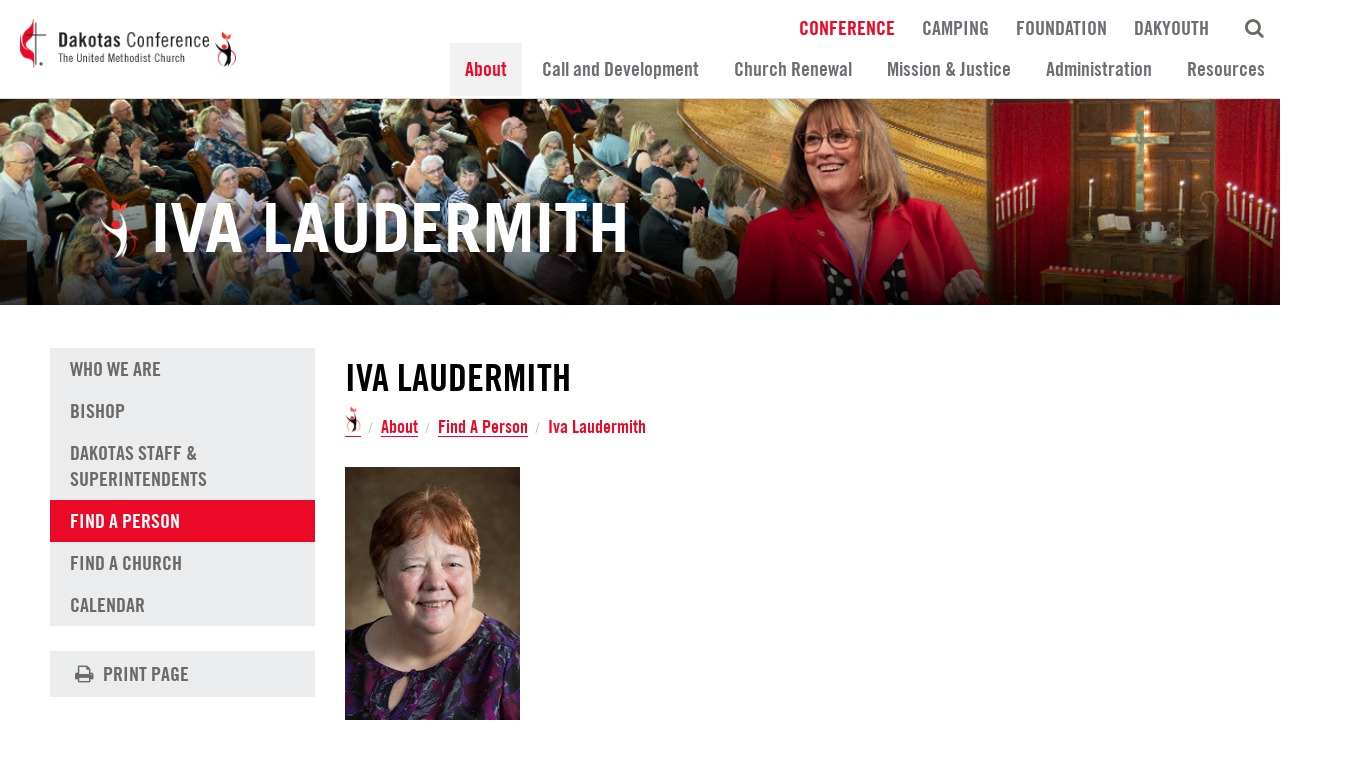

--- FILE ---
content_type: text/html; charset=UTF-8
request_url: https://www.dakotasumc.org/about/find-a-person/iva-laudermith
body_size: 58331
content:
<!DOCTYPE html> <html lang="en" class="isNotTouch"> <head> <meta charset="utf-8"> <meta http-equiv="X-UA-Compatible" content="IE=edge,chrome=1">   <meta name="HandheldFriendly" content="true" /> <meta name="viewport" content="width=device-width, initial-scale=1.0, maximum-scale=1.0, user-scalable=no"> <meta name="description" content="Browse through a list of clergy, elected leaders, and staff members who are part of The United Methodist Church Dakotas Conference."> <meta name="author" content="Dakotas Annual Conference of The United Methodist Church"> <title>Iva Laudermith - Dakotas Annual Conference of The United Methodist Church</title> <link rel="canonical" href="https://www.dakotasumc.org/about/find-a-person/iva-laudermith" />  <link rel="shortcut icon" type="image/x-icon" href="/app/public/site/images/favicon.ico?166"> <link rel="apple-touch-icon" href="/app/public/site/images/appicon.png?166">  <style type="text/css">   /*! base.less */#body,footer{opacity:0}.secondary-nav{opacity:0;transition:opacity .5s}.ada-skip-nav{display:none}*,:after,:before{box-sizing:border-box}.clearfix:after{content:" ";display:table;clear:both}@font-face{font-family:'TradeGothic LT';src:url(/app/public/site/fonts/TradeGothicLT-Light.eot);src:url(/app/public/site/fonts/TradeGothicLT-Light.eot?#iefix) format('embedded-opentype'),url(/app/public/site/fonts/TradeGothicLT-Light.woff) format('woff'),url(/app/public/site/fonts/TradeGothicLT-Light.ttf) format('truetype');font-weight:300;font-style:normal}@font-face{font-family:'TradeGothic LT CondEighteen';src:url(/app/public/site/fonts/TradeGothicLT-BoldCondTwenty.eot);src:url(/app/public/site/fonts/TradeGothicLT-BoldCondTwenty.eot?#iefix) format('embedded-opentype'),url(/app/public/site/fonts/TradeGothicLT-BoldCondTwenty.woff) format('woff'),url(/app/public/site/fonts/TradeGothicLT-BoldCondTwenty.ttf) format('truetype');font-weight:700;font-style:normal}@font-face{font-family:'TradeGothic LT';src:url(/app/public/site/fonts/TradeGothicLT-Bold.eot);src:url(/app/public/site/fonts/TradeGothicLT-Bold.eot?#iefix) format('embedded-opentype'),url(/app/public/site/fonts/TradeGothicLT-Bold.woff) format('woff'),url(/app/public/site/fonts/TradeGothicLT-Bold.ttf) format('truetype');font-weight:700;font-style:normal}*{-webkit-appearance:none}body{padding:0;margin:0;font-family:adobe-garamond-pro;background:#fff;font-size:18px;line-height:25px;overflow-y:scroll}body[data-base-uri='/camping'] header,body[data-base-uri='/dakyouth'] header,body[data-base-uri='/foundation'] header{padding-bottom:0;border-bottom:0}body[data-base-uri='/camping'] header .tert-nav li a,body[data-base-uri='/dakyouth'] header .tert-nav li a,body[data-base-uri='/foundation'] header .tert-nav li a{padding:10px 11px 7px}body[data-base-uri='/camping'] header .logo,body[data-base-uri='/dakyouth'] header .logo,body[data-base-uri='/foundation'] header .logo{padding:0;width:290px;height:100px;text-align:center;background:#fff;border-right:1px solid #d9d9d9}body[data-base-uri='/camping'] header .logo img,body[data-base-uri='/dakyouth'] header .logo img,body[data-base-uri='/foundation'] header .logo img{vertical-align:middle;display:inline-block;position:absolute;top:50%;left:50%;transform:translate(-50%,-50%)}body[data-base-uri='/camping'] .sub-btn.sub.active,body[data-base-uri='/camping'] .subnav a.sub.active,body[data-base-uri='/dakyouth'] .sub-btn.sub.active,body[data-base-uri='/dakyouth'] .subnav a.sub.active,body[data-base-uri='/foundation'] .sub-btn.sub.active,body[data-base-uri='/foundation'] .subnav a.sub.active{background:#eaeaea!important}body[data-base-uri='/camping'] header .main-nav li .dropdown a,body[data-base-uri='/dakyouth'] header .main-nav li .dropdown a,body[data-base-uri='/foundation'] header .main-nav li .dropdown a{color:#fff}body[data-base-uri='/camping'] .news-events-tabs,body[data-base-uri='/dakyouth'] .news-events-tabs,body[data-base-uri='/foundation'] .news-events-tabs{margin-bottom:50px}body[data-base-uri='/camping'] .dropdown-nav .dropdown a,body[data-base-uri='/dakyouth'] .dropdown-nav .dropdown a,body[data-base-uri='/foundation'] .dropdown-nav .dropdown a{border-bottom:1px solid rgba(255,255,255,.2)}body[data-base-uri='/camping'] .tags .ui.button .heading{color:#fff!important}body[data-base-uri='/camping'] header{border-bottom:1px solid #28288f}body[data-base-uri='/camping'] .news-events-tabs{background:0 0;border:0 none}body[data-base-uri='/camping'] .buttons-holder .ui.button{background:#ec0928!important}body[data-base-uri='/camping'] #nprogress .bar,body[data-base-uri='/camping'] .buttons a.active,body[data-base-uri='/camping'] .buttons a.active h3,body[data-base-uri='/camping'] .buttons a.active:hover,body[data-base-uri='/camping'] .buttons a.active:hover h3,body[data-base-uri='/camping'] .red,body[data-base-uri='/camping'] .sub-btn.active,body[data-base-uri='/camping'] .sub-btn.active:hover,body[data-base-uri='/camping'] .subnav a.active,body[data-base-uri='/camping'] .subnav a.active:hover,body[data-base-uri='/camping'] .tabbg.active,body[data-base-uri='/camping'] .tabbg.red,body[data-base-uri='/camping'] .tabnav a.active,body[data-base-uri='/camping'] .tabnav a.red,body[data-base-uri='/camping'] .ui.button,body[data-base-uri='/camping'] .ui.button.primary,body[data-base-uri='/camping'] header .main-nav,body[data-base-uri='/camping'] header .main-nav li a{background:#28288f!important}body[data-base-uri='/camping'] #nprogress .bar.event,body[data-base-uri='/camping'] .buttons a.active h3.event,body[data-base-uri='/camping'] .buttons a.active.event,body[data-base-uri='/camping'] .buttons a.active:hover h3.event,body[data-base-uri='/camping'] .buttons a.active:hover.event,body[data-base-uri='/camping'] .red.event,body[data-base-uri='/camping'] .sub-btn.active.event,body[data-base-uri='/camping'] .sub-btn.active:hover.event,body[data-base-uri='/camping'] .subnav a.active.event,body[data-base-uri='/camping'] .subnav a.active:hover.event,body[data-base-uri='/camping'] .tabbg.active.event,body[data-base-uri='/camping'] .tabbg.red.event,body[data-base-uri='/camping'] .tabnav a.active.event,body[data-base-uri='/camping'] .tabnav a.red.event,body[data-base-uri='/camping'] .ui.button.event,body[data-base-uri='/camping'] .ui.button.primary.event,body[data-base-uri='/camping'] header .main-nav li a.event,body[data-base-uri='/camping'] header .main-nav.event{background:#ccc!important}body[data-base-uri='/camping'] #nprogress .bar.event span.brief,body[data-base-uri='/camping'] .buttons a.active h3.event span.brief,body[data-base-uri='/camping'] .buttons a.active.event span.brief,body[data-base-uri='/camping'] .buttons a.active:hover h3.event span.brief,body[data-base-uri='/camping'] .buttons a.active:hover.event span.brief,body[data-base-uri='/camping'] .red.event span.brief,body[data-base-uri='/camping'] .sub-btn.active.event span.brief,body[data-base-uri='/camping'] .sub-btn.active:hover.event span.brief,body[data-base-uri='/camping'] .subnav a.active.event span.brief,body[data-base-uri='/camping'] .subnav a.active:hover.event span.brief,body[data-base-uri='/camping'] .tabbg.active.event span.brief,body[data-base-uri='/camping'] .tabbg.red.event span.brief,body[data-base-uri='/camping'] .tabnav a.active.event span.brief,body[data-base-uri='/camping'] .tabnav a.red.event span.brief,body[data-base-uri='/camping'] .ui.button.event span.brief,body[data-base-uri='/camping'] .ui.button.primary.event span.brief,body[data-base-uri='/camping'] header .main-nav li a.event span.brief,body[data-base-uri='/camping'] header .main-nav.event span.brief{color:#000!important}body[data-base-uri='/camping'] #nprogress .bar a,body[data-base-uri='/camping'] .buttons a.active a,body[data-base-uri='/camping'] .buttons a.active h3 a,body[data-base-uri='/camping'] .buttons a.active:hover a,body[data-base-uri='/camping'] .buttons a.active:hover h3 a,body[data-base-uri='/camping'] .red a,body[data-base-uri='/camping'] .sub-btn.active a,body[data-base-uri='/camping'] .sub-btn.active:hover a,body[data-base-uri='/camping'] .subnav a.active a,body[data-base-uri='/camping'] .subnav a.active:hover a,body[data-base-uri='/camping'] .tabbg.active a,body[data-base-uri='/camping'] .tabbg.red a,body[data-base-uri='/camping'] .tabnav a.active a,body[data-base-uri='/camping'] .tabnav a.red a,body[data-base-uri='/camping'] .ui.button a,body[data-base-uri='/camping'] .ui.button.primary a,body[data-base-uri='/camping'] header .main-nav a,body[data-base-uri='/camping'] header .main-nav li a a{color:#fff}body[data-base-uri='/camping'] .field-name-first_letter input[type=radio]:checked+label,body[data-base-uri='/camping'] .field-name-type2 input[type=radio]:checked+label{background:#6d6e71!important}body[data-base-uri='/camping'] .breadcrumb a,body[data-base-uri='/camping'] .centered-content h1,body[data-base-uri='/camping'] .sub-btn.sub.active,body[data-base-uri='/camping'] .subnav a.sub.active,body[data-base-uri='/camping'] header .mobile-menu,body[data-base-uri='/camping'] header .tert-nav li a.active{color:#28288f!important;color:#fff}body[data-base-uri='/camping'] .buttons a{border-bottom:13px solid #28288f}body[data-base-uri='/camping'] .content-block a{color:#28288f;border-bottom:1px solid #28288f}body[data-base-uri='/camping'] header .main-nav li a.active{color:#fff!important;background:#2f2fa9!important}body[data-base-uri='/foundation'] #nprogress .bar,body[data-base-uri='/foundation'] .buttons a.active,body[data-base-uri='/foundation'] .buttons a.active h3,body[data-base-uri='/foundation'] .buttons a.active:hover,body[data-base-uri='/foundation'] .buttons a.active:hover h3,body[data-base-uri='/foundation'] .red,body[data-base-uri='/foundation'] .sub-btn.active,body[data-base-uri='/foundation'] .sub-btn.active:hover,body[data-base-uri='/foundation'] .subnav a.active,body[data-base-uri='/foundation'] .subnav a.active:hover,body[data-base-uri='/foundation'] .tabbg.active,body[data-base-uri='/foundation'] .tabbg.red,body[data-base-uri='/foundation'] .tabnav a.active,body[data-base-uri='/foundation'] .tabnav a.red,body[data-base-uri='/foundation'] .ui.button,body[data-base-uri='/foundation'] .ui.button.primary,body[data-base-uri='/foundation'] header .main-nav,body[data-base-uri='/foundation'] header .main-nav li a{background:#a0ce4e!important}body[data-base-uri='/foundation'] #nprogress .bar.event,body[data-base-uri='/foundation'] .buttons a.active h3.event,body[data-base-uri='/foundation'] .buttons a.active.event,body[data-base-uri='/foundation'] .buttons a.active:hover h3.event,body[data-base-uri='/foundation'] .buttons a.active:hover.event,body[data-base-uri='/foundation'] .red.event,body[data-base-uri='/foundation'] .sub-btn.active.event,body[data-base-uri='/foundation'] .sub-btn.active:hover.event,body[data-base-uri='/foundation'] .subnav a.active.event,body[data-base-uri='/foundation'] .subnav a.active:hover.event,body[data-base-uri='/foundation'] .tabbg.active.event,body[data-base-uri='/foundation'] .tabbg.red.event,body[data-base-uri='/foundation'] .tabnav a.active.event,body[data-base-uri='/foundation'] .tabnav a.red.event,body[data-base-uri='/foundation'] .ui.button.event,body[data-base-uri='/foundation'] .ui.button.primary.event,body[data-base-uri='/foundation'] header .main-nav li a.event,body[data-base-uri='/foundation'] header .main-nav.event{background:#ccc!important}body[data-base-uri='/foundation'] #nprogress .bar.event span.brief,body[data-base-uri='/foundation'] .buttons a.active h3.event span.brief,body[data-base-uri='/foundation'] .buttons a.active.event span.brief,body[data-base-uri='/foundation'] .buttons a.active:hover h3.event span.brief,body[data-base-uri='/foundation'] .buttons a.active:hover.event span.brief,body[data-base-uri='/foundation'] .red.event span.brief,body[data-base-uri='/foundation'] .sub-btn.active.event span.brief,body[data-base-uri='/foundation'] .sub-btn.active:hover.event span.brief,body[data-base-uri='/foundation'] .subnav a.active.event span.brief,body[data-base-uri='/foundation'] .subnav a.active:hover.event span.brief,body[data-base-uri='/foundation'] .tabbg.active.event span.brief,body[data-base-uri='/foundation'] .tabbg.red.event span.brief,body[data-base-uri='/foundation'] .tabnav a.active.event span.brief,body[data-base-uri='/foundation'] .tabnav a.red.event span.brief,body[data-base-uri='/foundation'] .ui.button.event span.brief,body[data-base-uri='/foundation'] .ui.button.primary.event span.brief,body[data-base-uri='/foundation'] header .main-nav li a.event span.brief,body[data-base-uri='/foundation'] header .main-nav.event span.brief{color:#000!important}body[data-base-uri='/foundation'] #nprogress .bar a,body[data-base-uri='/foundation'] .buttons a.active a,body[data-base-uri='/foundation'] .buttons a.active h3 a,body[data-base-uri='/foundation'] .buttons a.active:hover a,body[data-base-uri='/foundation'] .buttons a.active:hover h3 a,body[data-base-uri='/foundation'] .red a,body[data-base-uri='/foundation'] .sub-btn.active a,body[data-base-uri='/foundation'] .sub-btn.active:hover a,body[data-base-uri='/foundation'] .subnav a.active a,body[data-base-uri='/foundation'] .subnav a.active:hover a,body[data-base-uri='/foundation'] .tabbg.active a,body[data-base-uri='/foundation'] .tabbg.red a,body[data-base-uri='/foundation'] .tabnav a.active a,body[data-base-uri='/foundation'] .tabnav a.red a,body[data-base-uri='/foundation'] .ui.button a,body[data-base-uri='/foundation'] .ui.button.primary a,body[data-base-uri='/foundation'] header .main-nav a,body[data-base-uri='/foundation'] header .main-nav li a a{color:#fff}body[data-base-uri='/foundation'] header{border-bottom:1px solid #a0ce4e}body[data-base-uri='/foundation'] header .main-nav li a.active{color:#fff!important;background:#aad360!important}body[data-base-uri='/foundation'] .button-holder{background:url(/app/public/site/images/foundation-bg2.jpg) no-repeat;background-size:cover;padding-top:280px;padding-bottom:30px;margin-top:30px}body[data-base-uri='/foundation'] .footer-container{margin-top:0!important}body[data-base-uri='/foundation'] .breadcrumb a,body[data-base-uri='/foundation'] .centered-content h1,body[data-base-uri='/foundation'] .sub-btn.sub.active,body[data-base-uri='/foundation'] .subnav a.sub.active,body[data-base-uri='/foundation'] header .mobile-menu,body[data-base-uri='/foundation'] header .tert-nav li a.active{color:#a0ce4e!important}body[data-base-uri='/foundation'] .buttons a{border-bottom:13px solid #a0ce4e}body[data-base-uri='/foundation'] .content-block a{color:#a0ce4e;border-bottom:1px solid #a0ce4e}body[data-base-uri='/dakyouth'] header{border-bottom:1px solid #b362c1}body[data-base-uri='/dakyouth'] .news-events-tabs{background:0 0;border:0 none}body[data-base-uri='/dakyouth'] #nprogress .bar,body[data-base-uri='/dakyouth'] .buttons a.active,body[data-base-uri='/dakyouth'] .buttons a.active h3,body[data-base-uri='/dakyouth'] .buttons a.active:hover,body[data-base-uri='/dakyouth'] .buttons a.active:hover h3,body[data-base-uri='/dakyouth'] .red,body[data-base-uri='/dakyouth'] .sub-btn.active,body[data-base-uri='/dakyouth'] .sub-btn.active:hover,body[data-base-uri='/dakyouth'] .subnav a.active,body[data-base-uri='/dakyouth'] .subnav a.active:hover,body[data-base-uri='/dakyouth'] .tabbg.active,body[data-base-uri='/dakyouth'] .tabbg.red,body[data-base-uri='/dakyouth'] .tabnav a.active,body[data-base-uri='/dakyouth'] .tabnav a.red,body[data-base-uri='/dakyouth'] .ui.button,body[data-base-uri='/dakyouth'] .ui.button.primary,body[data-base-uri='/dakyouth'] header .main-nav,body[data-base-uri='/dakyouth'] header .main-nav li a{background:#b362c1!important}body[data-base-uri='/dakyouth'] #nprogress .bar.event,body[data-base-uri='/dakyouth'] .buttons a.active h3.event,body[data-base-uri='/dakyouth'] .buttons a.active.event,body[data-base-uri='/dakyouth'] .buttons a.active:hover h3.event,body[data-base-uri='/dakyouth'] .buttons a.active:hover.event,body[data-base-uri='/dakyouth'] .red.event,body[data-base-uri='/dakyouth'] .sub-btn.active.event,body[data-base-uri='/dakyouth'] .sub-btn.active:hover.event,body[data-base-uri='/dakyouth'] .subnav a.active.event,body[data-base-uri='/dakyouth'] .subnav a.active:hover.event,body[data-base-uri='/dakyouth'] .tabbg.active.event,body[data-base-uri='/dakyouth'] .tabbg.red.event,body[data-base-uri='/dakyouth'] .tabnav a.active.event,body[data-base-uri='/dakyouth'] .tabnav a.red.event,body[data-base-uri='/dakyouth'] .ui.button.event,body[data-base-uri='/dakyouth'] .ui.button.primary.event,body[data-base-uri='/dakyouth'] header .main-nav li a.event,body[data-base-uri='/dakyouth'] header .main-nav.event{background:#ccc!important}body[data-base-uri='/dakyouth'] #nprogress .bar.event span.brief,body[data-base-uri='/dakyouth'] .buttons a.active h3.event span.brief,body[data-base-uri='/dakyouth'] .buttons a.active.event span.brief,body[data-base-uri='/dakyouth'] .buttons a.active:hover h3.event span.brief,body[data-base-uri='/dakyouth'] .buttons a.active:hover.event span.brief,body[data-base-uri='/dakyouth'] .red.event span.brief,body[data-base-uri='/dakyouth'] .sub-btn.active.event span.brief,body[data-base-uri='/dakyouth'] .sub-btn.active:hover.event span.brief,body[data-base-uri='/dakyouth'] .subnav a.active.event span.brief,body[data-base-uri='/dakyouth'] .subnav a.active:hover.event span.brief,body[data-base-uri='/dakyouth'] .tabbg.active.event span.brief,body[data-base-uri='/dakyouth'] .tabbg.red.event span.brief,body[data-base-uri='/dakyouth'] .tabnav a.active.event span.brief,body[data-base-uri='/dakyouth'] .tabnav a.red.event span.brief,body[data-base-uri='/dakyouth'] .ui.button.event span.brief,body[data-base-uri='/dakyouth'] .ui.button.primary.event span.brief,body[data-base-uri='/dakyouth'] header .main-nav li a.event span.brief,body[data-base-uri='/dakyouth'] header .main-nav.event span.brief{color:#000!important}body[data-base-uri='/dakyouth'] #nprogress .bar a,body[data-base-uri='/dakyouth'] .buttons a.active a,body[data-base-uri='/dakyouth'] .buttons a.active h3 a,body[data-base-uri='/dakyouth'] .buttons a.active:hover a,body[data-base-uri='/dakyouth'] .buttons a.active:hover h3 a,body[data-base-uri='/dakyouth'] .red a,body[data-base-uri='/dakyouth'] .sub-btn.active a,body[data-base-uri='/dakyouth'] .sub-btn.active:hover a,body[data-base-uri='/dakyouth'] .subnav a.active a,body[data-base-uri='/dakyouth'] .subnav a.active:hover a,body[data-base-uri='/dakyouth'] .tabbg.active a,body[data-base-uri='/dakyouth'] .tabbg.red a,body[data-base-uri='/dakyouth'] .tabnav a.active a,body[data-base-uri='/dakyouth'] .tabnav a.red a,body[data-base-uri='/dakyouth'] .ui.button a,body[data-base-uri='/dakyouth'] .ui.button.primary a,body[data-base-uri='/dakyouth'] header .main-nav a,body[data-base-uri='/dakyouth'] header .main-nav li a a{color:#fff}body[data-base-uri='/dakyouth'] .breadcrumb a,body[data-base-uri='/dakyouth'] .centered-content h1,body[data-base-uri='/dakyouth'] .sub-btn.sub.active,body[data-base-uri='/dakyouth'] .subnav a.sub.active,body[data-base-uri='/dakyouth'] header .mobile-menu,body[data-base-uri='/dakyouth'] header .tert-nav li a.active{color:#b362c1!important}body[data-base-uri='/dakyouth'] .buttons a{border-bottom:13px solid #b362c1}body[data-base-uri='/dakyouth'] .content-block a{color:#b362c1;border-bottom:1px solid #b362c1}body[data-base-uri='/dakyouth'] header .main-nav li a.active{color:#fff!important;background:#bb72c7!important}*{-webkit-font-smoothing:antialiased}a{text-decoration:none;outline:0!important}img{max-width:100%}h1,h2,h3,h4,h5{font-family:'TradeGothic LT CondEighteen'}.header-image{overflow:hidden}.container{width:100%;padding:0 50px;margin:0 auto}.container.tight{max-width:1000px}.container.white{padding-top:55px;padding-bottom:55px;margin:50px 0 30px;background:#ebeced;clear:both}.container.white .contacts{text-align:center}.container.white .content-block{max-width:1000px;margin:0 auto}.container.white .content-block :first-child{margin-top:0}.container.pad-top{padding-top:60px;padding-bottom:80px}#sidebar{float:left;width:25%;padding-right:30px}#content{float:right;width:75%;padding-bottom:40px;padding-top:10px;position:relative}header{border-bottom:1px solid #d9d9d9;background:#fff;position:relative;padding-bottom:2px;z-index:240}header .logo{float:left;padding:19px 20px;position:relative;z-index:200}header .logo img{max-height:80px}header .mobile-menu{display:none;position:fixed;right:15px;top:12px;font-size:24px;color:#ec0928;z-index:600}header .mobile-menu .fa-times{display:none}header .tert-nav{float:right;width:calc(100% - 290px);margin:0;padding:0;position:relative;text-align:right}header .tert-nav li{list-style:none;display:inline}header .tert-nav li a{display:inline-block;padding:13px 11px 0;font-family:'TradeGothic LT CondEighteen';color:#6f6e75;font-size:20px;line-height:20px;text-transform:uppercase;font-weight:300}header .tert-nav li a:hover{opacity:.8}header .tert-nav li a.active{color:#ec0928}header .tert-nav li.search-nav{position:relative;z-index:50;width:55px;display:inline-block}header .tert-nav li.search-nav a{color:#6d6967}header .tert-nav li.search-nav .hide-search{display:none}header .main-nav{float:right;text-align:right;width:calc(100% - 290px);margin:0;padding:0;background:#fff;z-index:200;position:relative}header .main-nav li{list-style:none;display:inline;position:relative}header .main-nav li:last-child .dropdown{left:auto;right:0}header .main-nav li:last-child .dropdown a{padding-right:15px;text-align:right}header .main-nav li:hover>a{background:#eaeaea}header .main-nav li:hover>a.active{background:#f1f1f1}header .main-nav li:hover .dropdown{visibility:visible;opacity:1;top:35px}header .main-nav li .dropdown a{color:#6e6d74}header .main-nav li a{display:inline-block;padding:14px 15px;font-family:'TradeGothic LT CondEighteen';text-align:center;font-size:23px;color:#6e6d74;background:#fff}header .main-nav li a.active{color:#ec0928;background:#f1f1f1}header .main-nav li a:hover{background:#eaeaea}header .secondary-nav{position:absolute;bottom:-40px;left:50px;width:calc(100% - 100px);list-style:none;margin:0;padding:0;z-index:15}header .secondary-nav a{display:inline-block;width:33.333333%;text-align:center;float:left;font-size:26px;padding:8px 10px;font-family:'TradeGothic LT CondEighteen';color:#fff;text-transform:uppercase;transition:letter-spacing .35s;background:#ec0928;border-right:1px solid #516272}header .secondary-nav a:hover{letter-spacing:2px;background:#f61937}header .secondary-nav li:last-child a{border-right:0 none}header .search{position:absolute;right:0;outline:0;top:13px;width:5px;visibility:hidden;border:0 none;border-bottom:1px solid #ccc;padding:8px 15px;opacity:0;transition:all .35s}header.searcher .search{width:50%;opacity:1;visibility:visible}header.searcher .search-nav .show-search{display:none}header.searcher .search-nav .hide-search{display:inline-block!important}header.hidedropdown .dropdown{display:none!important}.footer-container{background:#555;padding:20px 0 20px;position:relative;z-index:100;clear:both}.footer-container a:hover{opacity:.8}.footer-container.one{margin-top:25px;padding-bottom:50px}.footer-container.two{background:#000}.footer-container .widget.sociallinks{float:right}.footer-container .widget.sociallinks .social,.footer-container .widget.sociallinks .social:link{font-size:20px;color:#000;width:40px;height:40px;margin-left:30px}.footer-container .widget.sociallinks .social i,.footer-container .widget.sociallinks .social:link i{background:#8d8d8d;width:40px;height:40px;font-size:30px;border-radius:5px;line-height:32px}.footer-container .widget.sociallinks .social:first-child,.footer-container .widget.sociallinks .social:link:first-child{margin-left:0}.footer-container .copy,.footer-container .siteby{clear:both;font-size:19px;line-height:21px;font-family:'TradeGothic LT CondEighteen';width:50%;float:left;color:#918d8d}.footer-container .copy a,.footer-container .siteby a{color:#918d8d}.footer-container .copy a.promise,.footer-container .siteby a.promise{color:#ec0928}.footer-container .siteby{float:right;clear:none;text-align:right}.footer-container address{font-family:'TradeGothic LT CondEighteen';color:#c2c2c2;font-size:18px;line-height:21px;padding-right:10px;width:20%;font-style:normal;float:left}.footer-container address a{color:#c2c2c2;border-bottom:1px solid #c2c2c2}.footer-container address.last{float:right;margin-right:0;padding-right:0}.footer-container .ui.dropdown{background:#fff;color:#000;padding:6px 15px;margin-top:10px;max-width:200px;width:100%;float:right}.footer-container .ui.dropdown i{float:right;margin-top:3px!important}.footer-container .ui.dropdown .menu{width:100%;border-radius:0!important}.overlay{margin-top:-80px;position:relative}.tabnav{z-index:200;position:relative}.tabs .tab{background:#fff}.tabbg,.tabnav a{background:#6d6e71;display:block;color:#fff;text-transform:uppercase;font-family:'TradeGothic LT CondEighteen';padding:15px 10px;text-align:center;font-size:24px;transition:all .15s;position:relative}.tabbg:hover,.tabnav a:hover{background:#747578}.tabbg.active,.tabbg.red,.tabnav a.active,.tabnav a.red{background:#ec0928;cursor:default}.tabbg.active:hover,.tabbg.red:hover,.tabnav a.active:hover,.tabnav a.red:hover{background:#ec0928}.grider a{display:block;overflow:hidden;background:#fafafa;height:100%}.grider a img{transition:all .15s}.grider a:hover img{transform:scale(1.02)}.grider a:hover .tabbg{background:#f60c2c;cursor:pointer}.active .tabbg{background:#ec0928}.tabnav{width:100%}.tabnav a{width:33.33333%;float:left;font-size:24px}.news-events-tabs{background:#fff;border:2px solid #e2e2e4;position:relative;z-index:100}.news-events-tabs a.button{width:100%;color:#fff;background:#6d6e73;font-size:24px;padding:6px 15px}.news-events-tabs a.button:hover{background:#747578;color:#fff}.dropdown-nav{position:relative;z-index:450}.dropdown-nav.main-dropdown{position:inherit}.dropdown-nav.main-dropdown .dropdown{right:20px!important}.dropdown-nav.clicked .dropdown{visibility:visible;opacity:1;transform:scale(1)}.dropdown-nav.onclick{cursor:pointer}.dropdown-nav i.fa-play{transform:scale(1.3,1) rotate(90deg);font-size:8px;margin-top:-2px;color:#666}.dropdown-nav .dropdown{visibility:hidden;opacity:0;position:absolute;left:0;top:40px;background:#333;color:#fff;width:320px;box-shadow:0 5px 25px rgba(0,0,0,.1);transition:all .2s}.dropdown-nav .dropdown.large{width:900px;padding:10px;left:auto;right:0}.dropdown-nav .dropdown .pad,.dropdown-nav .dropdown .search-holder{padding:5px 20px}.dropdown-nav .dropdown .pad input,.dropdown-nav .dropdown .search-holder input{font-size:15px}.dropdown-nav .dropdown .dropdown-overflow{max-height:350px;overflow-y:auto}.dropdown-nav .dropdown hr{border:0 none;border-bottom:1px solid #e5e5e5;margin:0 0;padding:0}.dropdown-nav .dropdown .ui.button{margin-top:13px}.dropdown-nav .dropdown .rating{color:#105776}.dropdown-nav .dropdown .center{position:absolute;right:10px;top:50%;transform:translate(0,-50%);line-height:21px}.dropdown-nav .dropdown .center .date{display:block;font-size:11px;line-height:11px;color:#aea39b;text-align:right}.dropdown-nav .dropdown a{padding:11px 10px 11px 15px;font-size:17px;display:inline-block;color:#000;width:100%;background:#fff;margin:0;letter-spacing:0;text-transform:none;transition:all .25s;text-align:left;border-bottom:1px solid #efefef}.dropdown-nav .dropdown a.border{border-bottom:2px solid #efefef}.dropdown-nav .dropdown a.inactive{opacity:.6}.dropdown-nav .dropdown a.active,.dropdown-nav .dropdown a.active2,.dropdown-nav .dropdown a:hover{background:#eaeaea}@media (max-width:787px){header .main-nav,header .tert-nav{display:none!important}header{padding-bottom:0}header .logo{width:140px!important;padding:10px 5px}header .dropdown{display:none!important}header .secondary-nav{left:10px!important;width:calc(100% - 20px)!important}header .secondary-nav a{font-size:18px}header .main-nav,header .tert-nav{width:calc(100% - 120px)}header .mobile-menu{display:block}header.mobile-show .mobile-menu .fa-bars{display:none}header.mobile-show .mobile-menu .fa-times{display:block}header.mobile-show .search{height:25px;display:block;visibility:visible;opacity:1;width:calc(100% - 20px);left:10px}header.mobile-show .tert-nav{padding-top:40px}header.mobile-show .tert-nav .search-nav{display:none}header.mobile-show .main-nav,header.mobile-show .tert-nav{display:block!important;width:100%}header.mobile-show .main-nav li a,header.mobile-show .tert-nav li a{width:100%;padding:7px 0;text-align:center;display:block;font-size:16px}}
/*# sourceMappingURL=base.min.css.map */    </style>    <meta prefix="og: http://ogp.me/ns#" property="og:type" content="website" /> <meta prefix="og: http://ogp.me/ns#" property="og:title" content="Iva Laudermith - Dakotas Annual Conference of The United Methodist Church" /> <meta prefix="og: http://ogp.me/ns#" property="og:site_name" content="Dakotas Annual Conference of The United Methodist Church"/> <meta prefix="og: http://ogp.me/ns#" property="og:url" content="https://www.dakotasumc.org/about/find-a-person/iva-laudermith" /> <meta prefix="og: http://ogp.me/ns#" property="og:description" content="Browse through a list of clergy, elected leaders, and staff members who are part of The United Methodist Church Dakotas Conference." />       <meta prefix="og: http://ogp.me/ns#" property="og:image" content="https://www.dakotasumc.org/media/library/fluid-mod-contact/175/images/laudermith_iva_2017-thumb-300x300.jpg" />  <meta prefix="og: http://ogp.me/ns#" property="og:image:width" content="300" /> <meta prefix="og: http://ogp.me/ns#" property="og:image:height" content="300" />            <script type="text/javascript">


    		console.log('PROD'); window.serverEnvironment = "prod"; window.socket = null;  /* console.log = function() {}; */  </script>   
		<script>
		  (function(i,s,o,g,r,a,m){i['GoogleAnalyticsObject']=r;i[r]=i[r]||function(){
		  (i[r].q=i[r].q||[]).push(arguments)},i[r].l=1*new Date();a=s.createElement(o),
		  m=s.getElementsByTagName(o)[0];a.async=1;a.src=g;m.parentNode.insertBefore(a,m)
		  })(window,document,'script','//www.google-analytics.com/analytics.js','ga');

		  ga('create', 'UA-15065342-45', 'auto'); ga('send', 'pageview'); </script>      <script src="https://use.typekit.net/uoi6kpl.js"></script> <script>try{Typekit.load({ async: true });}catch(e){}</script> </head> <body class='site isNotTouch  bootstrap-semantic isNotLoggedIn ' id='page-' data-uri="about/find-a-person/iva-laudermith" data-id="175" data-name="Iva Laudermith" data-layout="" data-base-uri="/about" data-base-id="4" itemscope itemtype="http://schema.org/WebPage" itemid="https://www.dakotasumc.org/about/find-a-person/iva-laudermith" >   <noscript id="deferred-styles">   <link rel="stylesheet" type="text/css" href="//fonts.googleapis.com/css?family=Crimson+Text:400,400i,700,700i&166" media="all" />   <link rel="stylesheet" type="text/css" href="/public/css/site.min.css?166" media="all" />           </noscript>

            <script>
              var loadDeferredStyles = function() {
            var addStylesNode = document.getElementById("deferred-styles");
            var replacement = document.createElement("div");
            replacement.innerHTML = addStylesNode.textContent;
            document.body.appendChild(replacement)
            addStylesNode.parentElement.removeChild(addStylesNode);
          };
          var raf = requestAnimationFrame || mozRequestAnimationFrame ||
              webkitRequestAnimationFrame || msRequestAnimationFrame;
          if (raf) raf(function() { window.setTimeout(loadDeferredStyles, 0); });
          else window.addEventListener('load', loadDeferredStyles);
            </script>


   <a href="#body-start" class="ada-skip-nav" tabindex="0">Skip to Main Content</a>       

<script type="application/ld+json">
	{
	"@context": "http://schema.org",
	"@type": "BreadcrumbList",
	"itemListElement": 
	[{"@type":"ListItem","position":1,"item":{"@id":"\/","name":"Conference"}},{"@type":"ListItem","position":2,"item":{"@id":"\/about","name":"About"}},{"@type":"ListItem","position":3,"item":{"@id":"\/about\/find-a-person","name":"Find A Person"}},{"@type":"ListItem","position":4,"item":{"@id":"\/about\/find-a-person\/iva-laudermith","name":"Iva Laudermith"}}] } </script>   <a id="body-start" name="body-start"></a> <div id="body" class="">   <header class="clearfix">  <a href="/" class="logo"> <img src="/media/library/fluid-mod-setting/12/logo/logo.png" alt="Logo" /> </a>  <ul class="tert-nav"> <li> <a title="" href="/" class="noback skipactive active"> Conference </a> </li>   <li> <a title="Camping" href="/camping" class="noback  label-camping" > Camping </a> </li>  <li> <a title="Foundation" href="https://www.dkmnmf.org/" class="noback  label-foundation" target="_blank"> Foundation </a> </li>  <li> <a title="DakYouth" href="/dakyouth" class="noback  label-dakyouth" > DakYouth </a> </li>   <li class="search-nav icon-holder"> <a href="#" class="show-search"><i class="fa fa-search"></i></a> <a href="#" class="hide-search"><i class="fa fa-times"></i></a> </li> <input type="text" name="search" class="search" placeholder="Search Conference..." /> </ul> <ul class="main-nav">    <li class="dropdown-nav"> <a title="About" href="/about" class="noback active label-about" > About </a> <div class="dropdown">  <a href="/about/who-we-are">Who We Are</a>  <a href="/about/bishop">Bishop</a>  <a href="/about/dakotas-staff-superintendents">Dakotas Staff & Superintendents</a>  <a href="/about/find-a-person">Find A Person</a>  <a href="/about/find-a-church">Find A Church</a>  <a href="https://www.dakotasumc.org/calendar">Calendar</a>  </div> </li>  <li class="dropdown-nav"> <a title="Call and Development" href="/call-and-development" class="noback  label-call-and-development" > Call and Development </a> <div class="dropdown">  <a href="/call-and-development/children-youth-ministry">Children & Youth Ministry</a>  <a href="/call-and-development/young-adult-and-campus-ministry">Young Adult and Campus Ministry</a>  <a href="/call-and-development/discernment-tools">Discernment Tools</a>  <a href="/call-and-development/ministry-paths">Ministry Paths</a>  <a href="/call-and-development/clergy-well-being">Clergy Well-being</a>  <a href="/call-and-development/leadership-training-tools">Leadership Training & Tools</a>  </div> </li>  <li class="dropdown-nav"> <a title="Church Renewal" href="/church-renewal" class="noback  label-church-renewal" > Church Renewal </a> <div class="dropdown">  <a href="/church-renewal/discipleship">Discipleship</a>  <a href="/church-renewal/new-ministries">New Ministries</a>  <a href="/church-renewal/strategic-tools">Strategic Tools</a>  <a href="/church-renewal/digital-resources">Digital Resources</a>  <a href="/church-renewal/grants">Grants</a>  </div> </li>  <li class="dropdown-nav"> <a title="Mission & Justice" href="/mission-justice" class="noback  label-mission-justice" > Mission & Justice </a> <div class="dropdown">  <a href="/mission-justice/education-advocacy">Education & Advocacy</a>  <a href="/mission-justice/conference-missions">Conference Missions</a>  <a href="/mission-justice/creation-care">Creation Care</a>  <a href="/mission-justice/umc-connections">UMC Connections</a>  <a href="/mission-justice/stories-of-mission">Stories of Mission</a>  </div> </li>  <li class="dropdown-nav"> <a title="Administration" href="/administration" class="noback  label-administration" > Administration </a> <div class="dropdown">  <a href="/administration/who-to-contact">Who To Contact</a>  <a href="/administration/benefits">Benefits</a>  <a href="/administration/conference-finance">Conference Finance</a>  <a href="/administration/church-committees">Church Committees</a>  <a href="/administration/annual-statistics">Annual Statistics</a>  </div> </li>  <li class="dropdown-nav"> <a title="Resources" href="/resources" class="noback  label-resources" > Resources </a> <div class="dropdown">  <a href="/resources/annual-conference-2025">Annual Conference 2025</a>  <a href="/resources/forms">Forms</a>  <a href="/resources/news-events">News & Events</a>  <a href="/resources/safer-sanctuaries">Safer Sanctuaries</a>  <a href="/journal">Journal</a>  <a href="/resources/amplify-dakotas-media-library">Amplify Dakotas Media Library</a>  </div> </li>    </ul> <a href="#" class="mobile-menu mobile-only"> <i class="icon fa fa-bars"></i> <i class="icon fa fa-times"></i> </a>  <div class="container"> <ul class="secondary-nav">  </ul> </div>  </header>   <input type="hidden" name="landingPage" value="2" />     <div class="header-image"> <img class="lazyload image" alt="About V2"  src="/media/library/fluid-mod-page/4/slideshow/ABOUT_v2-copy-1-thumb-550x250-ph.png"  data-srcset="/media/library/fluid-mod-page/4/slideshow/ABOUT_v2-copy-1-thumb-550x250.jpg 550w,/media/library/fluid-mod-page/4/slideshow/ABOUT_v2-copy-1-thumb-950x250.jpg 950w,/media/library/fluid-mod-page/4/slideshow/ABOUT_v2%20copy-1-crop-1240x200-f09a0.jpg 1240w"  data-sizes="(max-width: 550px) 550px,(max-width: 950px) 950px,1240px" /><span itemprop="image" itemscope itemtype="https://schema.org/ImageObject"><meta itemprop="url" content="https://www.dakotasumc.org/media/library/fluid-mod-page/4/slideshow/ABOUT_v2 copy-1-crop-1240x200-f09a0.jpg"><meta itemprop="name" content=""><meta itemprop="description" content="About V2"><meta itemprop="datePublished" content="2025-08-12 12:35:54"><meta itemprop="width" content="1240"><meta itemprop="height" content="200"></span> <div class="container">        <h1><img src="/app/public/site/images/icon.png" class="icon" />Iva Laudermith</h1>   </div> </div>  <div class="container"> <div id="content" class="content-block">  <h1 class="page-title">Iva Laudermith</h1> <div class="ui breadcrumb">     <a class="section back skipactive " href="/"><img style="width: 16px; max-width: 100% !important" src="/app/public/site/images/icon3.png" class="icon"></a>  <div class="divider"> / </div>      <a class="section back skipactive " href="/about">About</a>  <div class="divider"> / </div>      <a class="section back skipactive " href="/about/find-a-person">Find A Person</a>  <div class="divider"> / </div>      <a class="section back skipactive active" href="/about/find-a-person/iva-laudermith">Iva Laudermith</a>    </div> <div class="content-block"> <img class="lazyload " alt="Laudermith Iva 2017"  src="/media/library/fluid-mod-contact/175/images/laudermith_iva_2017-thumb-500x751.428571429-ph.png"  data-srcset="/media/library/fluid-mod-contact/175/images/laudermith_iva_2017-thumb-500x751.428571429.jpg 500w,/media/library/fluid-mod-contact/175/images/laudermith_iva_2017-thumb-175x263.jpg 1250w"  data-sizes="(max-width: 550px) 500px,1250px" /><span itemprop="image" itemscope itemtype="https://schema.org/ImageObject"><meta itemprop="url" content="https://www.dakotasumc.org/media/library/fluid-mod-contact/175/images/laudermith_iva_2017-thumb-175x263.jpg"><meta itemprop="name" content=""><meta itemprop="description" content="Laudermith Iva 2017"><meta itemprop="datePublished" content="2017-12-27 19:18:06"><meta itemprop="width" content="1250"><meta itemprop="height" content="1563"></span><br />    <strong>Appointment:</strong> Retirement<br />   <blockquote style="margin-top: 10px"> 2112 Bigelow Commons <br /> Enfield, CT 06082 </blockquote> <hr /> <p>     <strong>Cell Phone:</strong> <a href="tel:605-354-2141">605-354-2141</a><br />     <strong>Email:</strong> <a href="mailto:revival.laudermith@gmail.com">revival.laudermith@gmail.com</a><br />      </p> <hr />   </div>   <div data-widget-name="documents" id="widget-documents-" class="widget  documents  " data-collection="fluid-ext-media::content.document" data-js="fluid-widget::documents.js"     ><script type="text/template" class="params">{"source":[]}</script></div>         <div data-widget-name="socialshare" id="widget-socialshare-" class="widget  socialshare  " data-collection="" data-js="fluid-widget::sharrre.js"  data-templates='{"emailForm":"fluid-widget::socialshare.definitions.email"}'     ><script type="text/template" class="params">{"sites":["facebook","twitter","linkedin","pinterest","instagram","email"]}</script><div class="sharrre-container">  <span class="share-title">Share On:&nbsp;</span> <span class="share-links"> <a class="share sharrre-facebook" href="" ><i class="fa fa-facebook  "></i></a> <a class="share sharrre-twitter" href="" ><i class="fa fa-twitter  "></i></a>  <a class="share sharrre-linkedin" href="" ><i class="fa fa-linkedin-square  "></i></a>  <a class="share sharrre-pinterest" href="" ><i class="fa fa-pinterest  "></i></a> </div></div>  </div> <div id="sidebar"> <div class="ui sticky">   <div class="subnav">  <a href="/about/who-we-are"  data-target="#content" data-silent="#sidebar,.header-image" > Who We Are </a>     <a href="/about/bishop"  data-target="#content" data-silent="#sidebar,.header-image" > Bishop </a>     <a href="/about/dakotas-staff-superintendents"  data-target="#content" data-silent="#sidebar,.header-image" > Dakotas Staff & Superintendents </a>     <a href="/about/find-a-person"  data-target="#content" data-silent="#sidebar,.header-image" > Find A Person </a>        <a href="/about/find-a-church"  data-target="#content" data-silent="#sidebar,.header-image" > Find A Church </a>     <a href="/about/calendar"  data-target="#content" data-silent="#sidebar,.header-image" > Calendar </a>     <a href="#" onClick="window.print(); return false;" class="print-page"><i class="fa fa-print"></i> Print Page</a> </div>  </div> </div> </div> <div style="clear: both">     </div> <div class="container button-holder"> <div class="buttons clearfix count-4">  <a href="/about/find-a-church"> <h3 class="tabbg ">Find A Church</h3> <div class="image-holder"><img class="lazyload " alt="Icon Church"  src="/media/library/fluid-ext-sublist/29/images/icon-church-ph.png"  data-srcset="/media/library/fluid-ext-sublist/29/images/icon-church.png 98w"  data-sizes="98px" /><span itemprop="image" itemscope itemtype="https://schema.org/ImageObject"><meta itemprop="url" content="https://www.dakotasumc.org/media/library/fluid-ext-sublist/29/images/icon-church.png"><meta itemprop="name" content=""><meta itemprop="description" content="Icon Church"><meta itemprop="datePublished" content="2017-09-08 08:48:54"><meta itemprop="width" content="98"><meta itemprop="height" content="97"></span></div> </a>  <a href="/about/find-a-person"> <h3 class="tabbg ">Find A Person</h3> <div class="image-holder"><img class="lazyload " alt="Icon Person"  src="/media/library/fluid-ext-sublist/30/images/icon-person-ph.png"  data-srcset="/media/library/fluid-ext-sublist/30/images/icon-person.png 60w"  data-sizes="60px" /><span itemprop="image" itemscope itemtype="https://schema.org/ImageObject"><meta itemprop="url" content="https://www.dakotasumc.org/media/library/fluid-ext-sublist/30/images/icon-person.png"><meta itemprop="name" content=""><meta itemprop="description" content="Icon Person"><meta itemprop="datePublished" content="2017-09-08 08:51:52"><meta itemprop="width" content="60"><meta itemprop="height" content="98"></span></div> </a>  <a href="/contact-us"> <h3 class="tabbg ">Contact Us</h3> <div class="image-holder"><img class="lazyload " alt="Icon Contact"  src="/media/library/fluid-ext-sublist/31/images/icon-contact-ph.png"  data-srcset="/media/library/fluid-ext-sublist/31/images/icon-contact.png 75w"  data-sizes="75px" /><span itemprop="image" itemscope itemtype="https://schema.org/ImageObject"><meta itemprop="url" content="https://www.dakotasumc.org/media/library/fluid-ext-sublist/31/images/icon-contact.png"><meta itemprop="name" content=""><meta itemprop="description" content="Icon Contact"><meta itemprop="datePublished" content="2017-09-08 08:52:12"><meta itemprop="width" content="75"><meta itemprop="height" content="83"></span></div> </a>  <a href="https://www.dakotasumc.org/resources/forms/274"> <h3 class="tabbg ">Sign Up For News</h3> <div class="image-holder"><img class="lazyload " alt="Icon News"  src="/media/library/fluid-ext-sublist/32/images/icon-news-ph.png"  data-srcset="/media/library/fluid-ext-sublist/32/images/icon-news.png 88w"  data-sizes="88px" /><span itemprop="image" itemscope itemtype="https://schema.org/ImageObject"><meta itemprop="url" content="https://www.dakotasumc.org/media/library/fluid-ext-sublist/32/images/icon-news.png"><meta itemprop="name" content=""><meta itemprop="description" content="Icon News"><meta itemprop="datePublished" content="2017-09-08 08:52:37"><meta itemprop="width" content="88"><meta itemprop="height" content="70"></span></div> </a>  </div> </div> <footer> <div class="footer-container one clearfix"> <div class="container">  <address> Dakotas Conference Office<br /> P.O. Box 460 </address> <address> 1331 W University Ave.<br /> Mitchell, SD 57301-0460 </address> <address> P: 605.996.6552<br /> F:  </address> <address>  <a href="/news">News</a><br />  <a href="/calendar">Calendar</a><br />  </address>      <address class="last"> <div class="ui dropdown pointing bottom" data-position="top center"> <div class="text">I need info about...</div> <i class="dropdown icon"></i> <div class="menu">  <a class="item" href="/about/find-a-church">Find A Church</a>  <a class="item" href="/about/find-a-person">Find A Person</a>  <a class="item" href="/administration/annual-statistics">Annual Statistics</a>  <a class="item" href="/annualconference">Annual Conference</a>  <a class="item" href="/calendar">Calendar</a>  <a class="item" href="/call-and-development/exploring-my-call/elisha-internship">Elisha Internship</a>  <a class="item" href="/about/bishop/appointments">Appointments</a>  <a class="item" href="/lydiaproject">Lydia Project</a>  </div> </div> </address>  </div> </div> <div class="footer-container two clearfix"> <div class="container"> <div class="copy"> <a href="/terms-of-service">Terms of Service</a> | <a class="promise" href="/privacy-promise">Privacy Promise</a><br /> @2026 Dakotas Annual Conference of The United Methodist Church </div>    <div data-widget-name="sociallinks" id="widget-sociallinks-" class="widget  sociallinks  " data-collection=""      ><script type="text/template" class="params">{"cssClass":"fa-background-color","source":[{"id":27,"listable_type":"fluid-mod-setting","listable_id":11,"sublist_type":"sublist","name":"facebook","heading":"","sub_heading":"","link":"http:\/\/www.facebook.com\/dakotasumc","pdf_cover":"","content":"","ordering":999,"published":1,"user_id":1,"created_at":"2017-09-06 13:50:36","updated_at":"2017-09-06 13:50:42","meta":[],"media":[]},{"id":28,"listable_type":"fluid-mod-setting","listable_id":11,"sublist_type":"sublist","name":"twitter","heading":"","sub_heading":"","link":"http:\/\/www.twitter.com\/DakotasUM","pdf_cover":"","content":"","ordering":999,"published":1,"user_id":1,"created_at":"2017-09-06 13:50:50","updated_at":"2017-09-06 13:50:57","meta":[],"media":[]},{"id":34,"listable_type":"fluid-mod-setting","listable_id":11,"sublist_type":"sublist","name":"vimeo","heading":"","sub_heading":"","link":"https:\/\/vimeo.com\/dakotasumc","pdf_cover":"","content":"","ordering":999,"published":1,"user_id":1,"created_at":"2017-10-31 14:19:59","updated_at":"2018-01-05 12:15:24","meta":[],"media":[]},{"id":48,"listable_type":"fluid-mod-setting","listable_id":11,"sublist_type":"sublist","name":"instagram","heading":"","sub_heading":"","link":"https:\/\/www.instagram.com\/dakotasumc","pdf_cover":"","content":"","ordering":999,"published":1,"user_id":1,"created_at":"2018-02-08 14:06:16","updated_at":"2018-02-08 14:06:38","meta":[],"media":[]},{"id":49,"listable_type":"fluid-mod-setting","listable_id":11,"sublist_type":"sublist","name":"flickr","heading":"","sub_heading":"","link":"https:\/\/www.flickr.com\/photos\/dakotasumc\/albums","pdf_cover":"","content":"","ordering":999,"published":1,"user_id":1,"created_at":"2018-02-08 14:06:40","updated_at":"2018-02-08 14:07:09","meta":[],"media":[]}]}</script><a alt="facebook" href="http://www.facebook.com/dakotasumc" target="_blank" class="social icon-fa-facebook"  title=" Facebook"><i class="fa fa-facebook fa-background-color"></i><span class="sr-only"> Facebook</span></a>  <a alt="twitter" href="http://www.twitter.com/DakotasUM" target="_blank" class="social icon-fa-twitter"  title=" Twitter"><i class="fa fa-twitter fa-background-color"></i><span class="sr-only"> Twitter</span></a>  <a alt="vimeo" href="https://vimeo.com/dakotasumc" target="_blank" class="social icon-fa-vimeo"  title=" Vimeo"><i class="fa fa-vimeo fa-background-color"></i><span class="sr-only"> Vimeo</span></a>  <a alt="instagram" href="https://www.instagram.com/dakotasumc" target="_blank" class="social icon-fa-instagram"  title=" Instagram"><i class="fa fa-instagram fa-background-color"></i><span class="sr-only"> Instagram</span></a>  <a alt="flickr" href="https://www.flickr.com/photos/dakotasumc/albums" target="_blank" class="social icon-fa-flickr"  title=" Flickr"><i class="fa fa-flickr fa-background-color"></i><span class="sr-only"> Flickr</span></a>  </div>  <br /> <a style="font-size: 13px; color: #ccc; float: right; display: block; clear: both; text-align: right" href="https://44interactive.com" target="_blank" rel="nofollow">Site by 44i</a> </div> </div> </footer>  </div>   <div class="pswp" tabindex="-1" role="dialog" aria-hidden="true" style="opacity: 0"> <div class="pswp__bg"></div> <div class="pswp__scroll-wrap"> <div class="pswp__container"> <div class="pswp__item"></div> <div class="pswp__item"></div> <div class="pswp__item"></div> </div> <div class="pswp__ui pswp__ui--hidden"> <div class="pswp__top-bar"> <div class="pswp__counter"></div> <button class="pswp__button pswp__button--close" title="Close (Esc)"></button> <button class="pswp__button pswp__button--share" title="Share"></button> <button class="pswp__button pswp__button--fs" title="Toggle fullscreen"></button> <button class="pswp__button pswp__button--zoom" title="Zoom in/out"></button> <div class="pswp__preloader"> <div class="pswp__preloader__icn"> <div class="pswp__preloader__cut"> <div class="pswp__preloader__donut"></div> </div> </div> </div> </div> <div class="pswp__share-modal pswp__share-modal--hidden pswp__single-tap"> <div class="pswp__share-tooltip"></div> </div> <button class="pswp__button pswp__button--arrow--left" title="Previous (arrow left)"> </button> <button class="pswp__button pswp__button--arrow--right" title="Next (arrow right)"> </button> <div class="pswp__caption"> <div class="pswp__caption__center"></div> </div> </div> </div> </div> <div class="ui modal videoModal large"> <i class="close icon fa fa-times"></i> <div class="content"> </div> </div> <div class="ui galleryModal modal"> <i class="close icon fa fa-times"></i> <div class="content"> </div> </div>  <div id="view-templates">   <script type="text/template" class="view-template" data-widget="universal" data-name="usernav" data-path="fluid-core::site.templates.user-nav"> {{#loggedIn}}

    {{ email }}
    
    |
    
    <a href="/auth/site/logout" class="logout">Logout</a>
    
    |
    
    <a href="/employees">Employees</a>

{{/loggedIn}}


{{^loggedIn}}

    <a href="/employees"><i class="fa fa-user"></i> Employee Login</a>

{{/loggedIn}}
 </script>  <script type="text/template" class="view-template" data-widget="socialshare" data-name="emailForm" data-path="fluid-widget::socialshare.definitions.email"> # ===================================
#  Field Definitions
# ===================================

name: Emailer

standard:

  name:
    type: text
    placeholder: Your Name
    label: Your Name
    span: left
    validate: required

  recipient:
    type: text
    placeholder: Recipient's Email
    label: Recipient's Email
    span: left
    validate: required|email

  message:
    type: textarea
    placeholder: Custom Message 
    label: Custom Message (Optional)


  submit:
    type: submit
    label: Send


  preview:
    type: view
    path: fluid-widget::socialshare.preview
 </script>   </div> <div id="js-collections">      <div class="collection" data-js="fluid-core::content.cart" data-retrieve="0"></div>   <div class="collection" data-js="fluid-core::content.order" data-retrieve="0"></div>        <div class="collection" data-js="fluid-mod-page::content.page" data-retrieve="0"></div>      <div class="collection" data-js="fluid-mod-form::content.form" data-retrieve="0"></div>   <div class="collection" data-js="fluid-mod-form::content.formfield" data-retrieve="0"></div>   <div class="collection" data-js="fluid-mod-form::content.formsubmission" data-retrieve="0"></div>   <div class="collection" data-js="fluid-mod-form::content.formreport" data-retrieve="0"></div>      <div class="collection" data-js="fluid-mod-video::content.video" data-retrieve="0"></div>      <div class="collection" data-js="fluid-mod-user::content.user" data-retrieve="0"></div>   <div class="collection" data-js="fluid-mod-user::content.admin" data-retrieve="0"></div>   <div class="collection" data-js="fluid-mod-user::content.usergroups" data-retrieve="0"></div>      <div class="collection" data-js="fluid-mod-setting::content.setting" data-retrieve="0"></div>   <div class="collection" data-js="fluid-mod-setting::content.address" data-retrieve="0"></div>      <div class="collection" data-js="fluid-mod-news::content.news" data-retrieve="0"></div>      <div class="collection" data-js="fluid-mod-member::content.member" data-retrieve="0"></div>      <div class="collection" data-js="fluid-mod-contact::content.contact" data-retrieve="0"></div>      <div class="collection" data-js="fluid-mod-email::content.email" data-retrieve="0"></div>   <div class="collection" data-js="fluid-mod-email::content.email-list" data-retrieve="0"></div>      <div class="collection" data-js="fluid-mod-event::content.event" data-retrieve="0"></div>   <div class="collection" data-js="fluid-mod-event::content.event-recur" data-retrieve="0"></div>        <div class="collection" data-js="fluid-ext-editor-widget::content.editorwidget" data-retrieve="0"></div>      <div class="collection" data-js="fluid-ext-media::content.media" data-retrieve="0"></div>   <div class="collection" data-js="fluid-ext-media::content.document" data-retrieve="0"></div>       <div class="collection" data-js="fluid-ext-sublist::content.sublist" data-retrieve="0"></div>      <div class="collection" data-js="fluid-ext-comment::content.comment" data-retrieve="0"></div>      <div class="collection" data-js="fluid-ext-tag::content.tag" data-retrieve="0"></div>      <div class="collection" data-js="fluid-ext-attr::content.attr" data-retrieve="0"></div>      <div class="collection" data-js="fluid-ext-subtable::content.subtable" data-retrieve="0"></div>    </div> <div class="ui modal vimeoModal large"> <i class="close icon fa fa-times"></i> <div class="content"> </div> </div> <script>
	
		var x = document.querySelectorAll("img[data-path]");
		var i;
		for (i = 0; i < x.length; i++) {
		    x[i].src = x[i].getAttribute("data-path");
		}
	</script>

     <div itemscope itemtype="http://schema.org/LocalBusiness" style="display: none"> <h1 itemprop="name">UMC</h1> <span itemprop="url">https://www.dakotasumc.org</span> <span itemprop="description">Dakotas Annual Conference of The United Methodist Church</span> <span itemprop="telephone">605.996.6552</span> <span itemprop="email"></span> <span itemprop="logo">https://www.dakotasumc.org/media/library/fluid-mod-setting/12/logo/logo.png</span>  <span itemprop="image">https://www.dakotasumc.org/media/library/fluid-mod-page/2/slideshow_home/GITF Slider-1.jpg</span>    <span itemprop="address" itemscope itemtype="http://schema.org/PostalAddress" > <span itemprop="streetAddress">1331 W University Ave.</span> <span itemprop="addressLocality">Mitchell</span> <span itemprop="addressRegion">SD</span> <span itemprop="postalCode">57301-0460</span> <span itemprop="addressCountry">US</span> </span> <span itemprop="geo" itemscope itemtype="http://schema.org/GeoCoordinates" > <span itemprop="latitude">43.69689310</span> <span itemprop="longitude">-98.03291320</span> </span>  <span itemprop="address" itemscope itemtype="http://schema.org/PostalAddress" > <span itemprop="streetAddress">122 W. Franklin Avenue</span> <span itemprop="addressLocality">Minneapolis</span> <span itemprop="addressRegion">MN</span> <span itemprop="postalCode">55404</span> <span itemprop="addressCountry">US</span> </span> <span itemprop="geo" itemscope itemtype="http://schema.org/GeoCoordinates" > <span itemprop="latitude">44.96293526</span> <span itemprop="longitude">-93.28043596</span> </span>  <span itemprop="address" itemscope itemtype="http://schema.org/PostalAddress" > <span itemprop="streetAddress">1331 W University Ave</span> <span itemprop="addressLocality">Mitchell</span> <span itemprop="addressRegion">SD</span> <span itemprop="postalCode">57301-0460</span> <span itemprop="addressCountry">US</span> </span> <span itemprop="geo" itemscope itemtype="http://schema.org/GeoCoordinates" > <span itemprop="latitude">43.69689310</span> <span itemprop="longitude">-98.03291320</span> </span>  <span itemprop="address" itemscope itemtype="http://schema.org/PostalAddress" > <span itemprop="streetAddress">1331 W University Ave</span> <span itemprop="addressLocality">Mitchell</span> <span itemprop="addressRegion">SD</span> <span itemprop="postalCode">57301-0460</span> <span itemprop="addressCountry">US</span> </span> <span itemprop="geo" itemscope itemtype="http://schema.org/GeoCoordinates" > <span itemprop="latitude">43.69689310</span> <span itemprop="longitude">-98.03291320</span> </span>     <span itemprop="sameAs">http://www.facebook.com/dakotasumc</span>    <span itemprop="sameAs">http://www.twitter.com/DakotasUM</span>    <span itemprop="sameAs">https://vimeo.com/dakotasumc</span>    <span itemprop="sameAs">https://www.instagram.com/dakotasumc</span>    <span itemprop="sameAs">https://www.flickr.com/photos/dakotasumc/albums</span>            
			    
			    
				
		
		
		 </div>    

<script src="//maps.google.com/maps/api/js?key=AIzaSyDMVuSHUkQjIJsU9U2tIw2tuzVYNyKi1Jw&sensor=false&166"></script><script src="/public/js/site.js?166"></script></body></html>

--- FILE ---
content_type: text/plain
request_url: https://www.google-analytics.com/j/collect?v=1&_v=j102&a=2025148121&t=pageview&_s=1&dl=https%3A%2F%2Fwww.dakotasumc.org%2Fabout%2Ffind-a-person%2Fiva-laudermith&ul=en-us%40posix&dt=Iva%20Laudermith%20-%20Dakotas%20Annual%20Conference%20of%20The%20United%20Methodist%20Church&sr=1280x720&vp=1280x720&_u=IEBAAEABAAAAACAAI~&jid=160198506&gjid=1333071228&cid=1502149427.1768582119&tid=UA-15065342-45&_gid=1305553468.1768582119&_r=1&_slc=1&z=9885182
body_size: -451
content:
2,cG-HBY2ZDQVE2